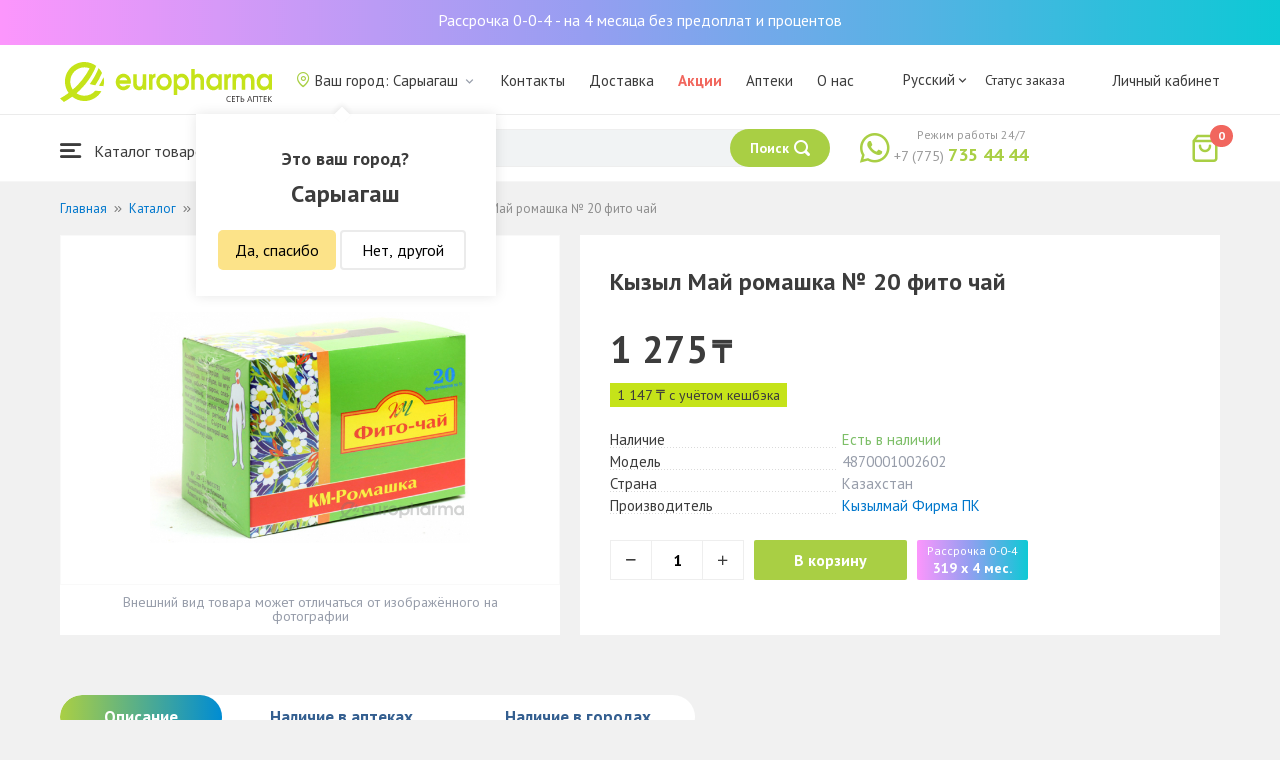

--- FILE ---
content_type: text/html; charset=UTF-8
request_url: https://saryagash.europharma.kz/kyzyl-may-romashka-no-20-fito-chay
body_size: 13508
content:
<!DOCTYPE html>
<html lang="ru">
<head>
    <title>Купить Кызыл Май ромашка № 20 фито чай — Europharma</title>
    <meta charset="UTF-8">
    <meta http-equiv="X-UA-Compatible" content="IE=edge">
    <meta name="viewport" content="width=device-width, initial-scale=1.0, maximum-scale=1.0, user-scalable=no">
    <meta name="csrf-param" content="_csrf-frontend">
<meta name="csrf-token" content="XOcHUQ6_e6KUesKJkFZud_pxrKdIwaFJKJox8ZbJZmgPhmI9Z8lDm-cehr2pOBojwivP1XH1mBsY32OW-4o5IA==">
    <meta name="msapplication-TileColor" content="#444c57">
    <meta name="theme-color" content="#444c57">
    <link rel="apple-touch-icon" sizes="180x180" href="/apple-touch-icon.png">
    <link rel="icon" type="image/png" sizes="32x32" href="/favicon-32x32.png">
    <link rel="icon" type="image/png" sizes="16x16" href="/favicon-16x16.png">
    <link rel="manifest" href="/site.webmanifest">
    <link rel="mask-icon" href="/safari-pinned-tab.svg" color="#444c57">
    <!-- Google Tag Manager -->
<script>(function(w,d,s,l,i){w[l]=w[l]||[];w[l].push({'gtm.start':
            new Date().getTime(),event:'gtm.js'});var f=d.getElementsByTagName(s)[0],
        j=d.createElement(s),dl=l!='dataLayer'?'&l='+l:'';j.async=true;j.src=
        'https://www.googletagmanager.com/gtm.js?id='+i+dl;f.parentNode.insertBefore(j,f);
    })(window,document,'script','dataLayer','GTM-TQXCMS76');</script>
<!-- End Google Tag Manager -->    <meta name="facebook-domain-verification" content="kq2fcjzrhyg23reuplpzy4kvu31uvy" />
<!-- Facebook Pixel Code -->
<script>
    !function(f,b,e,v,n,t,s)
    {if(f.fbq)return;n=f.fbq=function(){n.callMethod?
        n.callMethod.apply(n,arguments):n.queue.push(arguments)};
        if(!f._fbq)f._fbq=n;n.push=n;n.loaded=!0;n.version='2.0';
        n.queue=[];t=b.createElement(e);t.async=!0;
        t.src=v;s=b.getElementsByTagName(e)[0];
        s.parentNode.insertBefore(t,s)}(window, document,'script',
        'https://connect.facebook.net/en_US/fbevents.js');
    fbq('init', '168795622113670');
    fbq('track', 'PageView');
</script>
<noscript><img height="1" width="1" style="display:none"
               src="https://www.facebook.com/tr?id=168795622113670&ev=PageView&noscript=1"
    /></noscript>
<!-- End Facebook Pixel Code -->    <meta name="description" content="Кызыл Май ромашка № 20 фито чай. Наличие в аптеке, отзывы, инструкция по применению. Круглосуточная доставка лекарств по г. Сарыагаш.">
<link href="https://saryagash.europharma.kz/kyzyl-may-romashka-no-20-fito-chay" rel="canonical">
<link href="/css/reset.css?v=1612010887" rel="stylesheet">
<link href="/css/pt.sans.css?v=1612010887" rel="stylesheet">
<link href="/css/font.europharm.css?v=1718661875" rel="stylesheet">
<link href="/css/icomoon.css?v=1612010887" rel="stylesheet">
<link href="/css/animate.css?v=1612010887" rel="stylesheet">
<link href="/css/app.css?v=1762341886" rel="stylesheet">
<link href="/css/search.css?v=1730239379" rel="stylesheet">
<link href="/css/wc.css?v=1612010887" rel="stylesheet">
<link href="/css/main.css?v=1697385211" rel="stylesheet">
<link href="/css/product.css?v=1762341886" rel="stylesheet">
<link href="/css/media.css?v=1762341886" rel="stylesheet">
<script>var inputmask_69a2315d = {"mask":"+7(999)999-99-99"};</script></head>
<body>
<script>var digiScript = document.createElement('script');
            digiScript.src = '//cdn.diginetica.net/4365/client.js';
            digiScript.defer = true;
            digiScript.async = true;
            document.body.appendChild(digiScript);</script><!-- Google Tag Manager (noscript) -->
<noscript><iframe src="https://www.googletagmanager.com/ns.html?id=GTM-TQXCMS76"
                  height="0" width="0" style="display:none;visibility:hidden"></iframe></noscript>
<!-- End Google Tag Manager (noscript) -->

        <a class="bcc-header" href="/bcc-rassrochka">Рассрочка 0-0-4 - на 4 месяца без предоплат и процентов</a>
        <header class="header">
        <div class="header__top">
            <div class="header__top__inner">
                <div class="header__logo">
                    <a class="logo__link" href="/">
                        <img class="logo__img" src="/images/europharma_ru.svg" alt="">
                    </a>
                </div>
                <ul class="top-menu">
                    <li class="top-menu__item">
                        <div class="current-city popup-trigger">
                            <i class="current-city__icon_map icon-old-map-pin"></i>
                            <span class="current-city__name">Ваш город: Сарыагаш</span>
                            <i class="current-city__icon_arrow icon-old-arrow_down"></i>
                        </div>
                                                    <div class="city-confirm">
                                <div class="city-confirm__arrow"></div>
                                <div class="city-confirm__title">Это ваш город?</div>
                                <div class="city-confirm__city-title">Сарыагаш</div>
                                <div class="city-confirm__footer">
                                    <button class="city-confirm__btn-confirm">Да, спасибо</button>
                                    <button class="city-confirm__btn-cancel">Нет, другой</button>
                                </div>
                            </div>
                                            </li>
                    <li class="top-menu__item">
                        <a class="top-menu__link" href="/contacts">Контакты</a>
                    </li>
                    <li class="top-menu__item">
                        <a class="top-menu__link" href="/delivery">Доставка</a>
                    </li>
                    <li class="top-menu__item">
                        <a class="top-menu__link top-menu__link--red" href="/catalog?segment=special" target="_blank">Акции</a>
                    </li>
                    <li class="top-menu__item">
                        <a class="top-menu__link" href="/map">Аптеки</a>
                    </li>
                    <li class="top-menu__item">
                        <a class="top-menu__link"  href="https://aqnietgroup.com/" target="_blank">О нас</a>
                    </li>
                </ul>
                <div class="top-menu__review-dropdown">
                    <div class="top-menu__review-dropdown-content">
                        <div class="top-menu__review-dropdown-logo">
                            <img class="top-menu__review-dropdown-logo-img" src="/images/logo.png" alt="logo">
                            <div class="top-menu__review-dropdown-content-body">
                                <h3 class="top-menu__review-dropdown-header">О нас</h3>
                                <p class="top-menu__review-dropdown-text">Все, что Вы хотите знать о нашей компании.</p>
                            </div>
                        </div>
                        <ul class="top-menu__review-dropdown-list">
                            <li class="top-menu__review-dropdown-item"><a class="top-menu__review-dropdown-link" href="/review">Обзор</a></li>
                            <li class="top-menu__review-dropdown-item"><a class="top-menu__review-dropdown-link" href="/company">О компании</a></li>
                            <li class="top-menu__review-dropdown-item"><a class="top-menu__review-dropdown-link" href="/governance">Корп. управление</a></li>
                        </ul>
                        <ul class="top-menu__review-dropdown-list">
                            <li class="top-menu__review-dropdown-item"><a class="top-menu__review-dropdown-link" href="/press">Пресс-служба</a></li>
                            <li class="top-menu__review-dropdown-item"><a class="top-menu__review-dropdown-link" href="/adverts">Ваша реклама у нас</a></li>
                        </ul>
                        <ul class="top-menu__review-dropdown-list">
                            <li class="top-menu__review-dropdown-item"><a class="top-menu__review-dropdown-link" href="/career">Карьера</a></li>
                            <li class="top-menu__review-dropdown-item"><a class="top-menu__review-dropdown-link" href="/contacts">Контакты</a></li>
                        </ul>
                    </div>
                </div>
                <div class="language-switcher">
                    <div class="language-switcher__current">
                        <span class="language-switcher__current_label">Русский<i class="auth__icon_arrow icon-old-arrow_down"></i></span>
                        <span class="language-switcher__current_arrow"></span>
                    </div>
                    <div class="language-switcher__list">
                        <div class="language-switcher__arrow"></div>
                        <ul class="lang-switcher"><li class="lang-switcher__item active"><a class="lang-switcher__link" href="/ru/kyzyl-may-romashka-no-20-fito-chay">Русский</a></li>
<li class="lang-switcher__item"><a class="lang-switcher__link" href="/kz/kyzyl-may-romashka-no-20-fito-chay">Қазақша</a></li>
<li class="lang-switcher__item"><a class="lang-switcher__link" href="/en/kyzyl-may-romashka-no-20-fito-chay">English</a></li></ul>                    </div>
                </div>
                <div class="mainmenu-orderstatus">
                    <a class="top-menu__link" href="/t/check">Статус заказа</a>
                </div>
                <ul class="auth">
                                            <li class="auth__item">
                            <a class="auth__link" href="/login">Личный кабинет</span></a>
                        </li>
                                    </ul>
            </div>
        </div>
        <div class="header__bottom">
            <div class="header__bottom__inner">
                <div class="header__nav">
                    <nav class="nav">
                        <a class="nav__link js-dropdown-trigger" href="/catalog"><i class="nav__icon icon-menu"></i> Каталог товаров</a>
                        <ul class="menu dropdown-menu" role="menu">
        <li class="menu__item" data-submenu-id="catalog-73">
        <a href="/catalog/lekarstvennye-sredstva" class="menu__link">
            <i class="menu__icon icon-medicines"></i>
            <span>Лекарственные средства</span>
        </a>
                <div id="catalog-73" class="dropdown-submenu popover">
                        <ul class="submenu">
                                    <li class="submenu__item">
                        <a href="/catalog/zharoponizhayushchiye" class="submenu__link">Жаропонижающие</a>
                    </li>
                                    <li class="submenu__item">
                        <a href="/catalog/oporno-dvigatelnaya-sistema" class="submenu__link">Опорно-двигательная система</a>
                    </li>
                                    <li class="submenu__item">
                        <a href="/catalog/probiotiki-i-prebiotiki" class="submenu__link">Пробиотики и пребиотики</a>
                    </li>
                                    <li class="submenu__item">
                        <a href="/catalog/protivovirusnyye-preparaty" class="submenu__link">Противовирусные препараты</a>
                    </li>
                                    <li class="submenu__item">
                        <a href="/catalog/protivokashlevyye-preparaty" class="submenu__link">Противокашлевые препараты</a>
                    </li>
                                    <li class="submenu__item">
                        <a href="/catalog/recepturnye-preparaty" class="submenu__link">Рецептурные препараты</a>
                    </li>
                                    <li class="submenu__item">
                        <a href="/catalog/slabitelnye-preparaty" class="submenu__link">Слабительные препараты</a>
                    </li>
                                    <li class="submenu__item">
                        <a href="/catalog/spazmoliticeskie-preparaty" class="submenu__link">Спазмолитические препараты</a>
                    </li>
                                    <li class="submenu__item">
                        <a href="/catalog/lecenie-zabolevanij-mocepolovoj-sistemy" class="submenu__link">Лечение заболеваний мочеполовой системы</a>
                    </li>
                                    <li class="submenu__item">
                        <a href="/catalog/lecenie-zabolevanij-oporno-dvigatelnogo-apparata" class="submenu__link">Лечение заболеваний опорно-двигательного аппарата</a>
                    </li>
                            </ul>
                        <ul class="submenu">
                                    <li class="submenu__item">
                        <a href="/catalog/lecheniye-lor-zabolevaniy" class="submenu__link">Лечение лор заболеваний</a>
                    </li>
                                    <li class="submenu__item">
                        <a href="/catalog/lecenie-nevrologiceskih-narusenij" class="submenu__link">Лечение неврологических нарушений</a>
                    </li>
                                    <li class="submenu__item">
                        <a href="/catalog/lecenie-peceni" class="submenu__link">Лечение печени</a>
                    </li>
                                    <li class="submenu__item">
                        <a href="/catalog/lecenie-pocek" class="submenu__link">Лечение почек</a>
                    </li>
                                    <li class="submenu__item">
                        <a href="/catalog/lecenie-ran-i-ozogov" class="submenu__link">Лечение ран и ожогов</a>
                    </li>
                                    <li class="submenu__item">
                        <a href="/catalog/lecenie-saharnogo-diabeta" class="submenu__link">Лечение сахарного диабета</a>
                    </li>
                                    <li class="submenu__item">
                        <a href="/catalog/lecenie-serdecno-sosudistyh-zabolevanij" class="submenu__link">Лечение сердечно-сосудистых заболеваний</a>
                    </li>
                                    <li class="submenu__item">
                        <a href="/catalog/ginekologiceskie-preparaty" class="submenu__link">Гинекологические препараты</a>
                    </li>
                                    <li class="submenu__item">
                        <a href="/catalog/gormonalnye-preparaty" class="submenu__link">Гормональные препараты</a>
                    </li>
                                    <li class="submenu__item">
                        <a href="/catalog/onkologicheskiye-preparaty" class="submenu__link">Онкологические препараты</a>
                    </li>
                            </ul>
                        <ul class="submenu">
                                    <li class="submenu__item">
                        <a href="/catalog/analgetiki" class="submenu__link">Анальгетики</a>
                    </li>
                                    <li class="submenu__item">
                        <a href="/catalog/ot-parazitov" class="submenu__link">От паразитов</a>
                    </li>
                                    <li class="submenu__item">
                        <a href="/catalog/sredstva-ot-allergii" class="submenu__link">Средства от аллергии</a>
                    </li>
                                    <li class="submenu__item">
                        <a href="/catalog/preparaty-urologii-i-ginekologii" class="submenu__link">Препараты урологии и гинекологии</a>
                    </li>
                                    <li class="submenu__item">
                        <a href="/catalog/protivoastmaticeskie-preparaty" class="submenu__link">Противоастматические препараты</a>
                    </li>
                                    <li class="submenu__item">
                        <a href="/catalog/protivovospalitelnye-sredstva" class="submenu__link">Противовоспалительные средства</a>
                    </li>
                                    <li class="submenu__item">
                        <a href="/catalog/protivogribkovyye-sredstva" class="submenu__link">Противогрибковые средства</a>
                    </li>
                                    <li class="submenu__item">
                        <a href="/catalog/antibiotiki" class="submenu__link">Антибиотики</a>
                    </li>
                                    <li class="submenu__item">
                        <a href="/catalog/antiseptiki" class="submenu__link">Антисептики</a>
                    </li>
                                    <li class="submenu__item">
                        <a href="/catalog/dla-povysenia-immuniteta" class="submenu__link">Для повышения иммунитета</a>
                    </li>
                            </ul>
        </div>
            </li>
        <li class="menu__item" data-submenu-id="catalog-40">
        <a href="/catalog/vitaminy-i-bady" class="menu__link">
            <i class="menu__icon icon-vitamin-c"></i>
            <span>Витамины и БАДы</span>
        </a>
                <div id="catalog-40" class="dropdown-submenu popover">
                        <ul class="submenu">
                                    <li class="submenu__item">
                        <a href="/catalog/bady" class="submenu__link">БАДы</a>
                    </li>
                                    <li class="submenu__item">
                        <a href="/catalog/vitaminy-i-mineraly" class="submenu__link">Витамины и минералы</a>
                    </li>
                                    <li class="submenu__item">
                        <a href="/catalog/sport-i-fitnes" class="submenu__link">Спорт и фитнес</a>
                    </li>
                                    <li class="submenu__item">
                        <a href="/catalog/travy-i-fitocai" class="submenu__link">Травы и фиточаи</a>
                    </li>
                            </ul>
                        <ul class="submenu">
                            </ul>
                        <ul class="submenu">
                            </ul>
        </div>
            </li>
        <li class="menu__item" data-submenu-id="catalog-45">
        <a href="/catalog/izdelia-med-naznacenia" class="menu__link">
            <i class="menu__icon icon-stethoscope"></i>
            <span>Изделия мед. назначения</span>
        </a>
                <div id="catalog-45" class="dropdown-submenu popover">
                        <ul class="submenu">
                                    <li class="submenu__item">
                        <a href="/catalog/diagnosticeskie-testy" class="submenu__link">Диагностические тесты</a>
                    </li>
                                    <li class="submenu__item">
                        <a href="/catalog/lecebnyj-trikotaz" class="submenu__link">Лечебный трикотаж</a>
                    </li>
                                    <li class="submenu__item">
                        <a href="/catalog/medicinskie-izdelia" class="submenu__link">Медицинские изделия</a>
                    </li>
                                    <li class="submenu__item">
                        <a href="/catalog/medicinskie-instrumenty" class="submenu__link">Медицинские инструменты</a>
                    </li>
                                    <li class="submenu__item">
                        <a href="/catalog/meditsinskiye-pribory" class="submenu__link">Медицинские приборы</a>
                    </li>
                                    <li class="submenu__item">
                        <a href="/catalog/meditsinskiye-raskhodnyye-materialy" class="submenu__link">Медицинские расходные материалы</a>
                    </li>
                                    <li class="submenu__item">
                        <a href="/catalog/ortopediceskie-izdelia" class="submenu__link">Ортопедические изделия</a>
                    </li>
                                    <li class="submenu__item">
                        <a href="/catalog/perevazocnye-materialy" class="submenu__link">Перевязочные материалы</a>
                    </li>
                                    <li class="submenu__item">
                        <a href="/catalog/podushki-i-vorotniki" class="submenu__link">Подушки и воротники</a>
                    </li>
                                    <li class="submenu__item">
                        <a href="/catalog/tekhnicheskiye-sredstva-reabilitatsii" class="submenu__link">Технические средства реабилитации</a>
                    </li>
                            </ul>
                        <ul class="submenu">
                                    <li class="submenu__item">
                        <a href="/catalog/ukhod-za-bolnymi" class="submenu__link">Уход за больными</a>
                    </li>
                            </ul>
                        <ul class="submenu">
                            </ul>
        </div>
            </li>
        <li class="menu__item" data-submenu-id="catalog-74">
        <a href="/catalog/mat-i-ditya" class="menu__link">
            <i class="menu__icon icon-maternity-2"></i>
            <span>Мать и дитя</span>
        </a>
                <div id="catalog-74" class="dropdown-submenu popover">
                        <ul class="submenu">
                                    <li class="submenu__item">
                        <a href="/catalog/bytovaya-tekhnika" class="submenu__link">Бытовая техника</a>
                    </li>
                                    <li class="submenu__item">
                        <a href="/catalog/detskaa-mebel" class="submenu__link">Детская мебель</a>
                    </li>
                                    <li class="submenu__item">
                        <a href="/catalog/detskoye-pitaniye-i-kormleniye" class="submenu__link">Детское питание и кормление</a>
                    </li>
                                    <li class="submenu__item">
                        <a href="/catalog/odezda" class="submenu__link">Одежда</a>
                    </li>
                                    <li class="submenu__item">
                        <a href="/catalog/pitanie" class="submenu__link">Питание</a>
                    </li>
                                    <li class="submenu__item">
                        <a href="/catalog/tovary-dla-detej" class="submenu__link">Товары для детей</a>
                    </li>
                                    <li class="submenu__item">
                        <a href="/catalog/tovary-dla-mam" class="submenu__link">Товары для мам</a>
                    </li>
                            </ul>
                        <ul class="submenu">
                            </ul>
                        <ul class="submenu">
                            </ul>
        </div>
            </li>
        <li class="menu__item" data-submenu-id="catalog-71">
        <a href="/catalog/krasota-i-gigiena" class="menu__link">
            <i class="menu__icon icon-cream"></i>
            <span>Красота и гигиена</span>
        </a>
                <div id="catalog-71" class="dropdown-submenu popover">
                        <ul class="submenu">
                                    <li class="submenu__item">
                        <a href="/catalog/bytovaa-himia" class="submenu__link">Бытовая химия</a>
                    </li>
                                    <li class="submenu__item">
                        <a href="/catalog/gigiena-2" class="submenu__link">Гигиена</a>
                    </li>
                                    <li class="submenu__item">
                        <a href="/catalog/dermakosmetika" class="submenu__link">Дермакосметика</a>
                    </li>
                                    <li class="submenu__item">
                        <a href="/catalog/dlya-vanny-i-dusha" class="submenu__link">Для ванны и душа</a>
                    </li>
                                    <li class="submenu__item">
                        <a href="/catalog/zhenskaya-gigiyena" class="submenu__link">Женская гигиена</a>
                    </li>
                                    <li class="submenu__item">
                        <a href="/catalog/zagar-i-zashchita-ot-solntsa" class="submenu__link">Загар и защита от солнца</a>
                    </li>
                                    <li class="submenu__item">
                        <a href="/catalog/zasita-ot-nasekomyh" class="submenu__link">Защита от насекомых</a>
                    </li>
                                    <li class="submenu__item">
                        <a href="/catalog/muzhskaya-liniya" class="submenu__link">Мужская линия</a>
                    </li>
                                    <li class="submenu__item">
                        <a href="/catalog/optika" class="submenu__link">Оптика</a>
                    </li>
                                    <li class="submenu__item">
                        <a href="/catalog/parfyumeriya" class="submenu__link">Парфюмерия</a>
                    </li>
                            </ul>
                        <ul class="submenu">
                                    <li class="submenu__item">
                        <a href="/catalog/podarocnye-nabory" class="submenu__link">Подарочные наборы</a>
                    </li>
                                    <li class="submenu__item">
                        <a href="/catalog/uhod-za-volosami" class="submenu__link">Уход за волосами</a>
                    </li>
                                    <li class="submenu__item">
                        <a href="/catalog/uhod-za-licom" class="submenu__link">Уход за лицом</a>
                    </li>
                                    <li class="submenu__item">
                        <a href="/catalog/uhod-za-nogami" class="submenu__link">Уход за ногами</a>
                    </li>
                                    <li class="submenu__item">
                        <a href="/catalog/uhod-za-polostu-rta" class="submenu__link">Уход за полостью рта</a>
                    </li>
                                    <li class="submenu__item">
                        <a href="/catalog/uhod-za-rukami" class="submenu__link">Уход за руками</a>
                    </li>
                                    <li class="submenu__item">
                        <a href="/catalog/uhod-za-telom" class="submenu__link">Уход за телом</a>
                    </li>
                                    <li class="submenu__item">
                        <a href="/catalog/efirnyye-i-kosmeticheskiye-masla" class="submenu__link">Эфирные и косметические масла</a>
                    </li>
                            </ul>
                        <ul class="submenu">
                            </ul>
        </div>
            </li>
        <li class="menu__item menu__item--red">
        <a href="/recommendations?segment=available" class="menu__link">
            <i class="menu__icon icon-blog-news"></i>
            <span>Рекомендуем</span>
        </a>
    </li>
</ul>
                    </nav>
                </div>
                <div class="header__search" itemscope itemtype="http://schema.org/WebSite">
                    <meta itemprop="url" content="https://europharma.kz/"/>
<form class="search-form" action="/search" method="get" role="search" itemprop="potentialAction" itemscope="" itemtype="http://schema.org/SearchAction"><div class="form-group">
    <meta itemprop="target" content="https://europharma.kz/search?q={q}"/>
    <input type="text" id="search-form__input--jq" class="search-form__input" name="q" value="" itemprop="query-input" placeholder="Поиск лекарств и товаров" autocomplete="off" required>    <div class="search-box">
        <div class="search-box__body">
            <div class="search-box__left">
                <div class="search-box__block search-box__result">
                    <div class="search-box__heading">Результат поиска</div>
                    <div class="search-box__list"></div>
                </div>
                <div class="search-box__block search-box__sts">
                    <div class="search-box__heading">Часто искали</div>
                    <div class="search-box__list"></div>
                </div>
                <div class="search-box__block search-box__histories">
                    <div class="search-box__heading">История поиска</div>
                    <div class="search-box__list"></div>
                </div>
                <div class="search-box__block search-box__popular">
                    <div class="search-box__heading">Часто искали</div>
                    <div class="search-box__list"></div>
                </div>
            </div>
            <div class="search-box__right"></div>
        </div>
        <template id="templateSearchBoxItem">
            <div class="search-box__item">
                <a href="{url}" class="search-box__link">
                    <i class="search-box__icon icon-{icon}"></i>
                    {label}
                </a>
            </div>
        </template>
    </div>
    <div class="search-form__buttons">
        <div class="search-voice"></div>
        <img src="/images/search_loading.png" alt="" class="search-voice__loading">
        <button class="search-form__btn">
            <span class="search-form__label">Поиск</span>
            <i class="search-form__icon icon-search"></i>
        </button>
    </div>
</div>
<div class="search-back"></div>
</form>                </div>
                <div class="header__call">
                    <div class="call-widget">
                        <i class="call-widget__icon icon-whatsapp"></i>
                        <a class="call-widget__link" rel="nofollow" target="_blank" href="https://wa.me/77757354444">
                            <span class="call-widget__code">+7 (775)</span>
                            <span class="call-widget__phone">735 44 44</span>
                        </a>
                        <span class="call-widget__label">Режим работы 24/7</span>
                    </div>
                </div>
                <div class="header__cart">
                    <div class="cart-widget">
    <a class="cart-widget__link" rel="nofollow" href="/cart">
        <i class="cart-widget__icon icon-old-shopping-bag">
            <span id="cart-widget__count" class="cart-widget__count">0</span>
        </i>
        <span id="cart-widget__cost" class="cart-widget__cost"></span>
        <span class="cart-widget__currency cart-widget__currency--hidden"> ₸</span>
    </a>
</div>
                </div>
            </div>
        </div>
    </header>
<main class="main" role="main">
    <div class="container">
                    <ul class="breadcrumb" itemscope itemtype="http://schema.org/BreadcrumbList"><li class="breadcrumb__item" itemprop="itemListElement" itemscope itemtype="http://schema.org/ListItem"><a href="/" itemprop="item"><span itemprop="name">Главная</span></a><meta itemprop="position" content="1" /></li><li class="breadcrumb__item" itemprop="itemListElement" itemscope itemtype="http://schema.org/ListItem"><a href="/catalog" itemprop="item"><span itemprop="name">Каталог</span></a><meta itemprop="position" content="2" /></li><li class="breadcrumb__item" itemprop="itemListElement" itemscope itemtype="http://schema.org/ListItem"><a href="/catalog/vitaminy-i-bady" itemprop="item"><span itemprop="name">Витамины и БАДы</span></a><meta itemprop="position" content="3" /></li><li class="breadcrumb__item" itemprop="itemListElement" itemscope itemtype="http://schema.org/ListItem"><a href="/catalog/travy-i-fitocai" itemprop="item"><span itemprop="name">Травы и фиточаи</span></a><meta itemprop="position" content="4" /></li><li class="breadcrumb__item active" itemprop="itemListElement" itemscope itemtype="http://schema.org/ListItem"><span itemprop="name">Кызыл Май ромашка № 20 фито чай</span><meta itemprop="position" content="5" /></li></ul>                <div class="product sl-item" itemscope itemtype="http://schema.org/Product" data-id="8710" data-price="1275">
    <div itemscope="" itemprop="offers" itemtype="http://schema.org/Offer">
    <meta content="1275" itemprop="price">
    <meta content="KZT" itemprop="priceCurrency">
                <meta itemprop="availability" content="https://schema.org/InStock" />
        <link itemprop="url" href="https://saryagash.europharma.kz/kyzyl-may-romashka-no-20-fito-chay" />
</div>
<meta itemprop="category" content="Травы и фиточаи">
<meta itemprop="brand" content="Кызылмай Фирма ПК">
<meta itemprop="image" content="https://st.europharma.kz/cache/product/8710/x800_1486.jpeg">
<meta itemprop="name" content="Кызыл Май ромашка № 20 фито чай">
<link itemprop="url" content="https://saryagash.europharma.kz/kyzyl-may-romashka-no-20-fito-chay">
<meta itemprop="description" content="Купить Кызыл Май ромашка № 20 фито чай. Наличие в аптеке, отзывы, инструкция по применению. Круглосуточная доставка лекарств." />
<meta itemprop="sku" content="00000001486" />
<meta itemprop="mpn" content="4870001002602" />    
    <div class="product-images">
        <div class="product-images__wpr">
                            <img class="product-images__item" src="https://st.europharma.kz/cache/product/8710/400x400_1486.jpeg" alt="Кызыл Май ромашка № 20 фито чай" title="Кызыл Май ромашка № 20 фито чай">                                                                        </div>
        <div class="product-images__ps">Внешний вид товара может отличаться от изображённого на фотографии</div>
    </div>
    <div class="product-detail">
        <div class="product__head">
            <h1 class="product__title">Кызыл Май ромашка № 20 фито чай</h1>
        </div>
                <div class="product__price">
            <span class="product__price-value">1 275</span>
            <span class="product__currency">₸</span>
            <span class="product__available"></span>
                    </div>
                    <div class="sl-item__block">
                <div class="product__sl sl-item__price"></div>
                <div class="sl-tooltip">
                    <div class="sl-tooltip__heading">+ 10% кешбэка</div>
                    <div class="sl-tooltip__text">Авторизуйтесь на сайте или в приложении и получайте 10% кэшбэка</div>
                </div>
            </div>
                <dl class="characteristic__list">
            <dt class="characteristic__item">
                <span>Наличие</span>
            </dt>
                            <dd class="characteristic__value product__available--yes">Есть в наличии</dd>
                        <dt class="characteristic__item">
                <span>Модель</span>
            </dt>
            <dd class="characteristic__value">4870001002602</dd>
                        <dt class="characteristic__item">
                <span>Страна</span>
            </dt>
            <dd class="characteristic__value">Казахстан</dd>
                                    <dt class="characteristic__item">
                <span>Производитель</span>
            </dt>
            <dd class="characteristic__value"><a href="/manufacturer/kyzylmaj-firma-pk?sort=availability">Кызылмай Фирма ПК</a></dd>
                    </dl>

                <div class="product-cart">
            <div class="product-cart__quantity">
                <span class="product-cart__minus icon-old-minus"></span>
                <input class="product-cart__count" id="product-cart__count" type="text" value="1" min="1" max="100" readonly>
                <span class="product-cart__plus icon-old-plus"></span>
            </div>
            <div class="product-cart__actions">
                <button class="product-cart__btn" data-id="8710" onclick="Analytics.productAddToCart()">В корзину</button>
                                <div class="bcc-product" data-id="8710" onclick="Analytics.productAddToCart()">
                    <div class="bcc-product__header">Рассрочка 0-0-4</div>
                    <div class="bcc-product__price">319 x 4 мес.</div>
                </div>
                            </div>
        </div>
            </div>
</div>
<div class="product-cart__related-products-wrapper">
        </div>

    <div class="product-tabs">
    <div class="tab-slider--nav">
        <ul class="tab-slider--tabs">
                            <li class="tab-slider--trigger active-tab" rel="tab1">Описание</li>
                                                    <li class="tab-slider--trigger " rel="tab3">Наличие в аптеках</li>
                                        <li class="tab-slider--trigger " rel="tab4">Наличие в городах</li>
                    </ul>
    </div>
            <div class="product-tabs__content product-desc">
            <div class="tab-slider--container">
                                    <div id="tab1" class="tab-slider--body">
                        <h2>Описание</h2>
                                                <p>Порошок из цветков ромашки желто-зеленого цвета с кусочкамиязычковых цветков белого цвета, проходящих сквозь сито с диаметром отверстий0,8-0,85 мм,с характерным запахом и вкусом</p><p>Фармакотерапевтическая группа</p><p>Другие препараты для лечения функциональных расстройств кишечника</p><p>Код АТС А03АХ</p><p>Фармакологические свойства</p><p>За счет эфирного масла, флавоноидов, кумаринов, гликозидовспазмолитического и потогонного действия и других биологически активныхвеществ, входящих в состав цветков ромашки, фито – чай оказывает спазмолитическое,седативное, противовоспалительное, антисептическое, потогонное, мягчительное,вяжущее, болеутоляющее, успокаивающеее действие, стимулирующее желчеобразованиеи желчевыделение..</p><p>Показания к применению</p><p>В комплексной терапии:</p><p>-  при спазмах кишечника</p><p>- при метеоризме</p><p>- при поносах</p><p>- при простуде</p><p>- при гастрите</p><p>- при язве желудка и двенадцатиперстной кишки</p><p>Наружно:</p><p>- для полоскания горла, десен</p><p>- для промывания ран</p><p>- для трудно заживающих ран, ожогов</p><p>Способ применения  идозы</p><p>Залить 1-2 фильтр-пакета 100-150 мл кипятка, настоять 10-15 минут, принимать по 1-2 фильтр -пакету 2-3 раза в день за 30 минут до еды в теплом виде. Курс лечения 1-2месяца</p><p>Побочные действия</p><p>- возможны аллергические реакции </p><p>Противопоказания</p><p>- возможна повышенная индивидуальная чувствительность кцветкам ромашки</p><p>Лекарственные взаимодействия</p><p>Не установлены</p><p>Особые указания</p><p>Особенности влияния препарата на способность управлять автотранспортомили потенциально опасными механизмами</p><p>Применение препарата не влияет на способность управлять автотранспортоми потенциально опасными механизмами.</p><p>Передозировка</p><p>Не выявлена</p><p>Форма выпуска и упаковка</p><p>Фильтр-пакеты по 1,0 г № 20, упакованные вместе с инструкцией поприменению в фирменную картонную коробочку, покрытую полиэтиленовой пленкой</p><p>Условия хранения</p><p>Хранить, в сухом, защищенном от солнечного света месте притемпературе не выше +250С</p><p>Хранить в недоступном для детей месте!</p><p>Срок хранения</p><p>2 года</p><p>Не использовать после окончания срока годности указанного наупаковке</p>                    </div>
                                                                    <div id="tab3" class="tab-slider--body ">
                        <h2>Наличие в аптеках</h2>
                        <div class="product__pharmacy-description">
                            <div>
                                <span class="product__pharmacy-full-badge"></span>
                                <span class="map-filter__full_info">В наличии с запасом</span>
                            </div>
                            <div>
                                <span class="product__pharmacy-small-badge"></span>
                                <span class="map-filter__small_info">В наличии мало</span>
                            </div>
                        </div>
                        <div class="product__pharmacies">
                                                            <div class="product__pharmacy-item">
                                <span class="product__pharmacy-title">
                                    Аптека №30                                </span>
                                    <div class="product__pharmacy-address">
                                        г. Сарыагаш, ул. Ермекова, 1А                                    </div>
                                    <div class="product__pharmacy-data">
                                        <div class="product__pharmacy-badge">
                                                                                            <span class="product__pharmacy-full-badge" title="5.000"></span>
                                                                                                                                </div>
                                        <div class="product__pharmacy-hours">
                                            Круглосуточно                                        </div>
                                    </div>
                                </div>
                                                    </div>
                    </div>
                                                    <div id="tab4" class="tab-slider--body ">
                        <h2>Наличие в городах</h2>
                        <div class="product__pharmacies">
                                                            <div class="product__pharmacy-item">
                                <span class="product__pharmacy-title">
                                    Шымкент                                </span>
                                    <div class="product__pharmacy-address">
                                        Цена: <strong>1 275 ₸</strong>
                                    </div>
                                    <div class="product__pharmacy-data">
                                        <div class="product__pharmacy-hours">
                                            Наличие: <strong>19</strong>
                                        </div>
                                    </div>
                                </div>
                                                            <div class="product__pharmacy-item">
                                <span class="product__pharmacy-title">
                                    Кызылорда                                </span>
                                    <div class="product__pharmacy-address">
                                        Цена: <strong>1 238 ₸</strong>
                                    </div>
                                    <div class="product__pharmacy-data">
                                        <div class="product__pharmacy-hours">
                                            Наличие: <strong>1</strong>
                                        </div>
                                    </div>
                                </div>
                                                            <div class="product__pharmacy-item">
                                <span class="product__pharmacy-title">
                                    Туркестан                                </span>
                                    <div class="product__pharmacy-address">
                                        Цена: <strong>1 275 ₸</strong>
                                    </div>
                                    <div class="product__pharmacy-data">
                                        <div class="product__pharmacy-hours">
                                            Наличие: <strong>6</strong>
                                        </div>
                                    </div>
                                </div>
                                                            <div class="product__pharmacy-item">
                                <span class="product__pharmacy-title">
                                    Талдыкорган                                </span>
                                    <div class="product__pharmacy-address">
                                        Цена: <strong>1 125 ₸</strong>
                                    </div>
                                    <div class="product__pharmacy-data">
                                        <div class="product__pharmacy-hours">
                                            Наличие: <strong>5</strong>
                                        </div>
                                    </div>
                                </div>
                                                            <div class="product__pharmacy-item">
                                <span class="product__pharmacy-title">
                                    Усть-Каменогорск                                </span>
                                    <div class="product__pharmacy-address">
                                        Цена: <strong>1 055 ₸</strong>
                                    </div>
                                    <div class="product__pharmacy-data">
                                        <div class="product__pharmacy-hours">
                                            Наличие: <strong>5</strong>
                                        </div>
                                    </div>
                                </div>
                                                            <div class="product__pharmacy-item">
                                <span class="product__pharmacy-title">
                                    Аксукент                                </span>
                                    <div class="product__pharmacy-address">
                                        Цена: <strong>1 275 ₸</strong>
                                    </div>
                                    <div class="product__pharmacy-data">
                                        <div class="product__pharmacy-hours">
                                            Наличие: <strong>2</strong>
                                        </div>
                                    </div>
                                </div>
                                                    </div>
                    </div>
                            </div>
        </div>
    </div>
    </div>
    </main>

<footer class="footer" data-id="01">
    <div class="footer__top">
        <div class="container">
            <div class="footer-about">
                <a class="footer-logo" href="/">
                    <img class="footer-logo__img" src="/images/logo-footer.png" alt="">
                </a>
                                    <p class="footer-licence">Лицензия <a class="footer-licence__link" href="/certificate">№PP65900264DX</a> на ведение <br> фармацевтической деятельности от 21.12.2006</p>
                            </div>
            <div class="footer-information">
                <div class="footer-information__title">Информация</div>
                <ul class="footer-menu">
                    <li class="footer-menu__item">
                        <a class="footer-menu__link" href="/news">Новости</a>
                    </li>
                    <li class="footer-menu__item">
                        <a class="footer-menu__link" href="/company">О компании</a>
                    </li>
                    <li class="footer-menu__item">
                        <a class="footer-menu__link" href="/contacts">Контакты</a>
                    </li>
                    <!--<li class="footer-menu__item">
                        <a class="footer-menu__link" href=""></a>
                    </li>-->
                    <li class="footer-menu__item">
                        <a class="footer-menu__link" href="/career">Карьера</a>
                    </li>
                    <li class="footer-menu__item">
                        <a class="footer-menu__link" href="/review">Наша миссия</a>
                    </li>
                    <li class="footer-menu__item">
                        <a class="footer-menu__link" href="/partners">Партнеры</a>
                    </li>
                </ul>
            </div>
            <div class="footer-information">
                <div class="footer-information__title">Покупателю</div>
                <ul class="footer-menu">
                    <li class="footer-menu__item">
                        <a class="footer-menu__link" href="/t/check">Статус заказа</a>
                    </li>
                    <li class="footer-menu__item">
                        <a class="footer-menu__link" href="/delivery">Доставка 24/7</a>
                    </li>
                    <li class="footer-menu__item">
                        <a class="footer-menu__link" href="/payment">Оплата</a>
                    </li>
                    <li class="footer-menu__item">
                        <a class="footer-menu__link" href="/how-to-order">Как сделать заказ</a>
                    </li>
                    <li class="footer-menu__item">
                        <a class="footer-menu__link" href="/q-a">Вопросы и ответы</a>
                    </li>
                    <li class="footer-menu__item">
                        <a class="footer-menu__link" href="/quality-control">Контроль качества</a>
                    </li>
                    <li class="footer-menu__item">
                        <a class="footer-menu__link" href="/blog">Блог</a>
                    </li>
                </ul>
            </div>
            <div class="footer-information">
                <div class="footer-information__title">Документы</div>
                <ul class="footer-menu">
                    <li class="footer-menu__item">
                        <a class="footer-menu__link" href="/privacy-policy">Политика Конфиденциальности</a>
                    </li>
                    <li class="footer-menu__item">
                        <a class="footer-menu__link" href="/public-contract">Договор публичной оферты о предоставлении услуг</a>
                    </li>
                    <li class="footer-menu__item">
                        <a class="footer-menu__link" href="/return-exchange-conditions">Условия возврата и обмена Europharma</a>
                    </li>
                    <li class="footer-menu__item">
                        <a class="footer-menu__link" href="/public-offer-agreement">Договор публичной оферты по подписке</a>
                    </li>
                </ul>
            </div>
            <div class="footer-contacts">
                <div class="footer-information__title">Контакты</div>
                <ul class="footer-menu">
                    <li class="footer-menu__item">
                        <div class="footer-email">Email: <a class="footer-email__link" href="mailto:order@aqnietgroup.com">order@aqnietgroup.com</a></div>
                    </li>
                    <li class="footer-menu__item">
                        <div class="footer-email">Режим работы 24/7</div>
                    </li>
                </ul>
                <div class="footer-social">
                    <a class="footer-social__link" href="https://www.instagram.com/europharma/" target="_blank" rel="noopener">
                        <i class="footer-social__icon icon-instagram"></i>
                    </a>
                    <a class="footer-social__link" href="https://www.youtube.com/channel/UCIODMZY3CwJhG2RSkxmDpFg" target="_blank" rel="noopener">
                        <i class="footer-social__icon icon-youtube"></i>
                    </a>
                    <a class="footer-social__link" href="https://twitter.com/europharma_" target="_blank" rel="noopener">
                        <i class="footer-social__icon icon-twitteret"></i>
                    </a>
                    <a class="footer-social__link" href="https://www.facebook.com/europharma.kz" target="_blank" rel="noopener">
                        <i class="footer-social__icon icon-facebook"></i>
                    </a>
                    <a class="footer-social__link" href="https://wa.me/77757354444" target="_blank" rel="noopener">
                        <i class="footer-social__icon icon-whatsapp"></i>
                    </a>
                </div>
            </div>
        </div>
    </div>
    <div class="footer__bottom">
        <div class="container">
            <div class="footer-copyright">
                <div class="footer-copyright__text">&copy; Интернет Аптека Europharma 2014 - 2025</div>
            </div>
            <div class="footer-callback">
                <button class="footer-callback__link js-wc-trigger">
                    <i class="footer-callback__icon icon-phone-call"></i>
                    <span class="footer-callback__label">Заказать звонок</span>
                </button>
            </div>
            <div class="footer-settings">
                <div class="footer-city popup-trigger">
                    <i class="footer-city__icon_map icon-old-map-pin"></i>
                    <span class="footer-city__name">Ваш город: Сарыагаш</span>
                    <i class="footer-city__icon_arrow icon-old-arrow_down"></i>
                </div>
                <ul class="footer-lang"><li class="footer-lang__item active"><a class="footer-lang__link" href="/ru/kyzyl-may-romashka-no-20-fito-chay">Русский</a></li>
<li class="footer-lang__item"><a class="footer-lang__link" href="/kz/kyzyl-may-romashka-no-20-fito-chay">Қазақша</a></li>
<li class="footer-lang__item"><a class="footer-lang__link" href="/en/kyzyl-may-romashka-no-20-fito-chay">English</a></li></ul>                                <!-- Yandex.Metrika informer -->
                <a href="https://metrika.yandex.kz/stat/?id=31174221&amp;from=informer"
                   target="_blank" rel="nofollow">
                    <img src="https://metrika-informer.com/informer/31174221/1_0_FFFFFFFF_EFEFEFFF_0_pageviews"
                         style="width:80px; height:15px; border:0;" alt="Яндекс.Метрика" title="Яндекс.Метрика: данные за сегодня (просмотры)"
                         class="ym-advanced-informer" data-cid="31174221" data-lang="ru" /></a>
                <noscript><div><img src="https://mc.yandex.ru/watch/31174221" style="position:absolute; left:-9999px;" alt="" /></div></noscript>
                <!-- /Yandex.Metrika informer -->
                            </div>
        </div>
    </div>
</footer>
<div class="popup city-widget" role="alert">
    <div class="popup-container">
            <div class="city-switcher">
        <div class="city-switcher__title">Выберите ваш город</div>
                                        <div class="city-switcher__wrapper">
                            <ul class="city-list">
                                                                    <li class="city-list__item">
                            <a class="city-list__link" href="https://almaty.europharma.kz/kyzyl-may-romashka-no-20-fito-chay" data-id="almaty">Алматы</a>
                        </li>
                                                                    <li class="city-list__item">
                            <a class="city-list__link" href="https://ast.europharma.kz/kyzyl-may-romashka-no-20-fito-chay" data-id="ast">Астана</a>
                        </li>
                                                                    <li class="city-list__item">
                            <a class="city-list__link" href="https://shymkent.europharma.kz/kyzyl-may-romashka-no-20-fito-chay" data-id="shymkent">Шымкент</a>
                        </li>
                                                                    <li class="city-list__item">
                            <a class="city-list__link" href="https://aqtobe.europharma.kz/kyzyl-may-romashka-no-20-fito-chay" data-id="aqtobe">Актобе</a>
                        </li>
                                                                    <li class="city-list__item">
                            <a class="city-list__link" href="https://aqtau.europharma.kz/kyzyl-may-romashka-no-20-fito-chay" data-id="aqtau">Актау</a>
                        </li>
                                                                    <li class="city-list__item">
                            <a class="city-list__link" href="https://atyrau.europharma.kz/kyzyl-may-romashka-no-20-fito-chay" data-id="atyrau">Атырау</a>
                        </li>
                                                                    <li class="city-list__item">
                            <a class="city-list__link" href="https://krg.europharma.kz/kyzyl-may-romashka-no-20-fito-chay" data-id="krg">Караганда</a>
                        </li>
                                                                    <li class="city-list__item">
                            <a class="city-list__link" href="https://qyzylorda.europharma.kz/kyzyl-may-romashka-no-20-fito-chay" data-id="qyzylorda">Кызылорда</a>
                        </li>
                                    </ul>
                                        <ul class="city-list">
                                                                    <li class="city-list__item">
                            <a class="city-list__link" href="https://kokshetau.europharma.kz/kyzyl-may-romashka-no-20-fito-chay" data-id="kokshetau">Кокшетау</a>
                        </li>
                                                                    <li class="city-list__item">
                            <a class="city-list__link" href="https://semei.europharma.kz/kyzyl-may-romashka-no-20-fito-chay" data-id="semei">Семей</a>
                        </li>
                                                                    <li class="city-list__item">
                            <a class="city-list__link active" href="https://saryagash.europharma.kz/kyzyl-may-romashka-no-20-fito-chay" data-id="saryagash">Сарыагаш</a>
                        </li>
                                                                    <li class="city-list__item">
                            <a class="city-list__link" href="https://turkestan.europharma.kz/kyzyl-may-romashka-no-20-fito-chay" data-id="turkestan">Туркестан</a>
                        </li>
                                                                    <li class="city-list__item">
                            <a class="city-list__link" href="https://taldyqorgan.europharma.kz/kyzyl-may-romashka-no-20-fito-chay" data-id="taldyqorgan">Талдыкорган</a>
                        </li>
                                                                    <li class="city-list__item">
                            <a class="city-list__link" href="https://taraz.europharma.kz/kyzyl-may-romashka-no-20-fito-chay" data-id="taraz">Тараз</a>
                        </li>
                                                                    <li class="city-list__item">
                            <a class="city-list__link" href="https://toretam.europharma.kz/kyzyl-may-romashka-no-20-fito-chay" data-id="toretam">Торетам</a>
                        </li>
                                                                    <li class="city-list__item">
                            <a class="city-list__link" href="https://oskemen.europharma.kz/kyzyl-may-romashka-no-20-fito-chay" data-id="oskemen">Усть-Каменогорск</a>
                        </li>
                                    </ul>
                                        <ul class="city-list">
                                                                    <li class="city-list__item">
                            <a class="city-list__link" href="https://oral.europharma.kz/kyzyl-may-romashka-no-20-fito-chay" data-id="oral">Уральск</a>
                        </li>
                                                                    <li class="city-list__item">
                            <a class="city-list__link" href="https://kosshy.europharma.kz/kyzyl-may-romashka-no-20-fito-chay" data-id="kosshy">Косшы</a>
                        </li>
                                                                    <li class="city-list__item">
                            <a class="city-list__link" href="https://aksukent.europharma.kz/kyzyl-may-romashka-no-20-fito-chay" data-id="aksukent">Аксукент</a>
                        </li>
                                                                    <li class="city-list__item">
                            <a class="city-list__link" href="https://shieli.europharma.kz/kyzyl-may-romashka-no-20-fito-chay" data-id="shieli">Шиели</a>
                        </li>
                                                                    <li class="city-list__item">
                            <a class="city-list__link" href="https://kulsary.europharma.kz/kyzyl-may-romashka-no-20-fito-chay" data-id="kulsary">Кульсары</a>
                        </li>
                                                                    <li class="city-list__item">
                            <a class="city-list__link" href="https://aral.europharma.kz/kyzyl-may-romashka-no-20-fito-chay" data-id="aral">Арал</a>
                        </li>
                                                                    <li class="city-list__item">
                            <a class="city-list__link" href="https://usharal.europharma.kz/kyzyl-may-romashka-no-20-fito-chay" data-id="usharal">Ушарал</a>
                        </li>
                                                                    <li class="city-list__item">
                            <a class="city-list__link" href="https://kazaly.europharma.kz/kyzyl-may-romashka-no-20-fito-chay" data-id="kazaly">Казалы</a>
                        </li>
                                    </ul>
                                        <ul class="city-list">
                                                                    <li class="city-list__item">
                            <a class="city-list__link" href="https://korday.europharma.kz/kyzyl-may-romashka-no-20-fito-chay" data-id="korday">Кордай</a>
                        </li>
                                                                    <li class="city-list__item">
                            <a class="city-list__link" href="https://jezkazgan.europharma.kz/kyzyl-may-romashka-no-20-fito-chay" data-id="jezkazgan">Жезказган</a>
                        </li>
                                                                    <li class="city-list__item">
                            <a class="city-list__link" href="https://inderbor.europharma.kz/kyzyl-may-romashka-no-20-fito-chay" data-id="inderbor">Индербор</a>
                        </li>
                                                                    <li class="city-list__item">
                            <a class="city-list__link" href="https://issyk.europharma.kz/kyzyl-may-romashka-no-20-fito-chay" data-id="issyk">Есик</a>
                        </li>
                                                                    <li class="city-list__item">
                            <a class="city-list__link" href="https://kutarys.europharma.kz/kyzyl-may-romashka-no-20-fito-chay" data-id="kutarys">Кутарыс</a>
                        </li>
                                    </ul>
                    </div>
    </div>
        <i class="popup__close icon-old-close"></i>
    </div>
</div>
<div class="popup cart-add" role="alert">
    <div class="popup-container">
        <div class="popup-body"></div>
        <i class="popup__close icon-old-close"></i>
    </div>
</div>
<div class="popup wc" role="alert">
    <div class="popup-container">
        <div class="wc">
    <div class="wc__head">
        <div class="wc__title">Заказать обратный звонок</div>
    </div>
    <form id="w1" action="/callback" method="post">
<input type="hidden" name="_csrf-frontend" value="XOcHUQ6_e6KUesKJkFZud_pxrKdIwaFJKJox8ZbJZmgPhmI9Z8lDm-cehr2pOBojwivP1XH1mBsY32OW-4o5IA==">    <div class="wc__body">
        <div class="wc__field field-callbackform-name required">
<label class="wc__label" for="callbackform-name">Имя</label>
<span class='wc__input--state'><input type="text" id="callbackform-name" class="wc__input" name="CallbackForm[name]" aria-required="true"></span>

<div class="help-block"></div>
</div>        <div class="wc__field field-callbackform-phone required">
<label class="wc__label" for="callbackform-phone">Телефон</label>
<span class='wc__input--state'><input type="text" id="callbackform-phone" class="wc__input" name="CallbackForm[phone]" aria-required="true" data-plugin-inputmask="inputmask_69a2315d"></span>

<div class="help-block"></div>
</div>    </div>
    <div class="wc__footer">
        <button type="submit" class="wc__btn">Заказать звонок</button>        <a class="wc__btn_close" href="/" rel="nofollow">Закрыть</a>
    </div>
    </form></div>
        <i class="popup__close icon-old-close"></i>
    </div>
</div>
<div class="popup pharmacies" role="alert">
    <div class="popup-container">
        <div class="popup-body">
            <div style="width: 900px; height: 400px;" id="map2"></div>
        </div>
        <i class="popup__close icon-old-close"></i>
    </div>
</div>
<div class="popup delivery-zone" role="alert">
    <div class="popup-container delivery-zone-wrapper">
        <div class="popup-body"></div>
        <i id="close_btn" class="popup__close delivery-zone__popup-close icon-old-close"></i>
    </div>
</div>
<div class="alert alert-danger delivery-zone-error" style="display: none">Ваш адрес не входит в зону доставки, вы можете оформить самовывоз<i class="alert__close icon-close"></i></div>
<div class="loader">
    <div class="loader__circle"></div>
    <div class="loader__text"></div>
</div>
<script>window.isMobile=false</script><script>window.Messages = {"Delivery amount calc":"Идет расчет стоимости доставки","Is free":"Бесплатно","Select":"Выбрать","Are you sure you want to delete this item?":"Вы уверены что хотите удалить этот элемент?","Recipe loading":"Идет загрузка рецепта"}</script><script src="/assets/9b84a421/jquery.js?v=1693229950"></script>
<script src="/assets/ea34dc14/yii.js?v=1718051176"></script>
<script src="/js/analytics.js?v=1704834210"></script>
<script src="/js/jquery-scrolltofixed-min.js?v=1612010888"></script>
<script src="/js/jquery.autocomplete.min.js?v=1612010888"></script>
<script src="/js/jquery.menu-aim.js?v=1612010888"></script>
<script src="/js/cart.js?v=1762782703"></script>
<script src="/js/wc.js?v=1612010888"></script>
<script src="/js/app.js?v=1763643268"></script>
<script src="/js/search.js?v=1730239379"></script>
<script src="/js/manufacturer.js?v=1612010888"></script>
<script src="/js/main.js?v=1634881462"></script>
<script src="/js/product.js?v=1697026784"></script>
<script src="/assets/ea34dc14/yii.validation.js?v=1718051176"></script>
<script src="/assets/2db1cc61/jquery.inputmask.bundle.js?v=1511264783"></script>
<script src="/assets/ea34dc14/yii.activeForm.js?v=1718051176"></script>
<script>        (function(){ var widget_id = 'UdpslJe4Di';var d=document;var w=window;function l(){var s = document.createElement('script'); s.type = 'text/javascript'; s.async = true;s.src = '//code-ya.jivosite.com/widget/'+widget_id; var ss = document.getElementsByTagName('script')[0]; ss.parentNode.insertBefore(s, ss);}if(d.readyState=='complete'){l();}else{if(w.attachEvent){w.attachEvent('onload',l);}else{w.addEventListener('load',l,false);}}})();
         (function (d, w, c) {
        (w[c] = w[c] || []).push(function() {
            try {
                w.yaCounter31174221 = new Ya.Metrika({
                    id:31174221,
                    clickmap:true,
                    trackLinks:true,
                    accurateTrackBounce:true,
                    webvisor:true,
                    ecommerce:"dataLayer"
                });
            } catch(e) { }
        });

        var n = d.getElementsByTagName("script")[0],
            s = d.createElement("script"),
            f = function () { n.parentNode.insertBefore(s, n); };
        s.type = "text/javascript";
        s.async = true;
        s.src = "https://cdn.jsdelivr.net/npm/yandex-metrica-watch/watch.js";

        if (w.opera == "[object Opera]") {
            d.addEventListener("DOMContentLoaded", f, false);
        } else { f(); }
    })(document, window, "yandex_metrika_callbacks");</script>
<script>jQuery(function ($) {
    // Product view
    Analytics.productView(8710);

    // SL
    SL.init();
jQuery("#callbackform-phone").inputmask(inputmask_69a2315d);
jQuery('#w1').yiiActiveForm([{"id":"callbackform-name","name":"name","container":".field-callbackform-name","input":"#callbackform-name","validate":function (attribute, value, messages, deferred, $form) {yii.validation.required(value, messages, {"message":"Необходимо заполнить «Имя»."});yii.validation.string(value, messages, {"message":"Значение «Имя» должно быть строкой.","min":2,"tooShort":"Значение «Имя» должно содержать минимум 2 символа.","max":50,"tooLong":"Значение «Имя» должно содержать максимум 50 символов.","skipOnEmpty":1});value = yii.validation.trim($form, attribute, [], value);}},{"id":"callbackform-phone","name":"phone","container":".field-callbackform-phone","input":"#callbackform-phone","validate":function (attribute, value, messages, deferred, $form) {yii.validation.required(value, messages, {"message":"Необходимо заполнить «Телефон»."});yii.validation.regularExpression(value, messages, {"pattern":/^\+7\(\d{3}\)\d{3}\-\d{2}\-\d{2}/i,"not":false,"message":"Значение «Телефон» неверно.","skipOnEmpty":1});}}], []);
});</script></body>
</html>


--- FILE ---
content_type: text/css
request_url: https://saryagash.europharma.kz/css/icomoon.css?v=1612010887
body_size: 471
content:
@font-face {
    font-family: 'icomoon';
    src:  url('/fonts/icomoon/icomoon.eot?895bkd');
    src:  url('/fonts/icomoon/icomoon.eot?895bkd#iefix') format('embedded-opentype'),
    url('/fonts/icomoon/icomoon.ttf?895bkd') format('truetype'),
    url('/fonts/icomoon/icomoon.woff?895bkd') format('woff'),
    url('/fonts/icomoon/icomoon.svg?895bkd#icomoon') format('svg');
    font-weight: normal;
    font-style: normal;
}

[class^="icon-old-"], [class*=" icon-old-"] {
    /* use !important to prevent issues with browser extensions that change fonts */
    font-family: 'icomoon' !important;
    speak: none;
    font-style: normal;
    font-weight: normal;
    font-variant: normal;
    text-transform: none;
    line-height: 1;

    /* Better Font Rendering =========== */
    -webkit-font-smoothing: antialiased;
    -moz-osx-font-smoothing: grayscale;
}

.icon-old-language:before {
    content: "\e910";
}
.icon-old-bookmark:before {
    content: "\e913";
}
.icon-old-star:before {
    content: "\e914";
}
.icon-old-search:before {
    content: "\e912";
}
.icon-old-map-pin:before {
    content: "\e911";
}
.icon-old-arrow-back:before {
    content: "\e90d";
}
.icon-old-arrow_up:before {
    content: "\e90b";
}
.icon-old-arrow_right:before {
    content: "\e909";
}
.icon-old-arrow_left:before {
    content: "\e90e";
}
.icon-old-close:before {
    content: "\e908";
}
.icon-old-arrow_down:before {
    content: "\e905";
}
.icon-old-plus:before {
    content: "\e902";
}
.icon-old-menu:before {
    content: "\e90f";
}
.icon-old-chevrons-right:before {
    content: "\e906";
}
.icon-old-shopping-bag:before {
    content: "\e907";
}
.icon-old-phone-call:before {
    content: "\e90a";
}
.icon-old-shopping-cart:before {
    content: "\e900";
}
.icon-old-caret-right:before {
    content: "\e90c";
}
.icon-old-trash:before {
    content: "\e903";
}
.icon-old-cross:before {
    content: "\e904";
}
.icon-old-minus:before {
    content: "\e901";
}

--- FILE ---
content_type: text/css
request_url: https://saryagash.europharma.kz/css/media.css?v=1762341886
body_size: 3947
content:
@media only screen and (max-width: 768px) {
    body {
        min-width: 0;
    }
    .header {
        min-width: 1200px;
    }
    .m-main {
        padding: 0 !important;
    }
    .m-container {
        padding: 0;
    }

    /* Header
    --------------------------------------*/
    .m-header {
        position: fixed;
        z-index: 100;
        width: 100%;
        height: 60px;
        top: 0;
        left: 0;
        background: #fff;
        display: flex;
        justify-content: space-between;
        -webkit-box-align: center;
        -ms-flex-align: center;
        align-items: center;
        border-bottom: 1px solid rgba(177, 177, 177, 0.12);
        -webkit-font-smoothing: antialiased;
        -moz-osx-font-smoothing: grayscale;
        -webkit-transform: translateZ(0);
        -moz-transform: translateZ(0);
        -ms-transform: translateZ(0);
        -o-transform: translateZ(0);
        transform: translateZ(0);
        -webkit-backface-visibility: hidden;
        backface-visibility: hidden;
        -webkit-transition: -webkit-transform .3s;
        -moz-transition: -moz-transform .3s;
        transition: transform .3s;
        flex-wrap: wrap;
    }
    .m-search-delivery-banner {
      margin-bottom: 20px;
    }
    .m-navigation {
        width: 25%;
        padding-right: 30px;
    }
    .m-navigation__icon {
        font-size: 24px;
        padding: 15px 20px;
        display: block;
    }
    .m-header.nav-is-visible {
        -webkit-transform: translateX(260px);
        -moz-transform: translateX(260px);
        -ms-transform: translateX(260px);
        -o-transform: translateX(260px);
        transform: translateX(260px);
    }
    .m-aside {
        position: fixed;
        z-index: 0;
        top: 0;
        left: 0;
        width: 260px;
        height: 100vh;
        overflow: auto;
        -webkit-overflow-scrolling: touch;
        visibility: hidden;
        /*background: #282d33;*/
        background: #444c57;
        -webkit-transition: visibility 0s .3s;
        -moz-transition: visibility 0s .3s;
        transition: visibility 0s .3s;
    }
    .m-aside.nav-is-visible {
        visibility: visible;
        -webkit-transition: visibility 0s 0s;
        -moz-transition: visibility 0s 0s;
        transition: visibility 0s 0s;
    }
    .m-aside__header {
        display: flex;
        padding: 15px;
        text-align: left;
    }
    .m-aside__icon {
        font-size: 22px;
        border: 1px solid #ddd;
        border-radius: 20px;
        padding: 8px
    }

    /* Delivery zone
    ----------------------------------------*/
    .delivery-zone-wrapper {
        width: 100% !important;
    }

    /* Autocomplete
    ----------------------------------------*/
    .autocomplete-suggestions {
        text-align: left;
    }
    .autocomplete-suggestion {
        border-bottom: 1px solid #f8f8fb;
        white-space: nowrap;
        overflow-x: hidden;
        text-overflow: ellipsis;
    }
    .autocomplete-suggestion strong {
        font-weight: 600;
    }

    .m-head {
        padding: 13px 20px;
        /*background: #1e262c;*/
        background: #444c57;
        border-bottom: 1px solid #3c434d;
        text-align: center;
    }
    .m-head__logo {
        height: 30px;
    }

    /* Mobile Nav
    --------------------------------------*/
    .m-nav {
        border-bottom: 1px solid #3c434d;
        padding: 20px 0;
    }
    .m-nav__item {}
    .m-nav__item.m-nav__item--active {
        border-left: 4px solid #c4e500;
        background-color: #3c434d;
        color: #F0F3FA;
    }
    .m-nav__link {
        display: block;
        position: relative;
        line-height: 45px;
        color: #fff;
        padding: 0 20px;
        white-space: nowrap;
        overflow-x: hidden;
        text-overflow: ellipsis;
    }
    .m-nav__link-back {
        line-height: 60px;
        background: #444c57;
        margin-bottom: 20px;
        border-bottom: 1px solid #3c434d;
    }
    .m-nav__icon {
        margin-right: 10px;
    }
    .m-nav__icon-arrow {
        position: absolute;
        right: 20px;
        top: 50%;
        transform: translateY(-50%);
    }
    .m-nav__submenu {
        position: absolute;
        top: 0;
        width: 100%;
        height: 100%;
        z-index: 1;
        overflow-y: auto;
        background: #444c57;
        transform: translateX(-260px);
        transition: all .2s cubic-bezier(0.4, 0.0, 0.2, 1);

        position: fixed;
        width: 260px;
    }
    .m-nav__submenu--active {
        -webkit-transform: translateX(0);
        -moz-transform: translateX(0);
        -ms-transform: translateX(0);
        -o-transform: translateX(0);
        transform: translateX(0);
    }
    .m-nav__track {
        background: #4f78fe;
        border-radius: 4px;
        padding: 2px 10px;
        font-weight: 600;
    }

    /* Mobile Cities
    --------------------------------------*/
    .m-city-list {
        position: absolute;
        top: 0;
        width: 100%;
        height: 100%;
        z-index: 1;
        background: #282d33;
        transform: translateX(-260px);
        transition: all .2s cubic-bezier(0.4, 0.0, 0.2, 1);
    }
    .m-city-list--active {
        -webkit-transform: translateX(0);
        -moz-transform: translateX(0);
        -ms-transform: translateX(0);
        -o-transform: translateX(0);
        transform: translateX(0);
    }

    .m-logo {
        width: 50%;
        text-align: center;
    }
    .m-logo__link {}
    .m-logo__img {
        height: 30px;
    }

    /* Mobile Callback
--------------------------------------*/
    .m-callback {
        text-align: center;
        visibility: hidden;
    }
    .footer-callback__link {
        margin: 10px 0 0 0;
    }

    /* Mobile Card Widget
    --------------------------------------*/
    .m-cart-widget {
        position: absolute;
        top: 10px;
        right: 15px;
        height: 18px;
        width: 18px;
        background: #e94b35;
        color: #fff;
        font-size: 10px;
        font-weight: 700;
        border-radius: 50%;
        text-indent: 0;
        -webkit-transition: -webkit-transform .2s .5s;
        transition: -webkit-transform .2s .5s;
        transition: transform .2s .5s;
        transition: transform .2s .5s,-webkit-transform .2s .5s;

    }
    .m-cart-widget__count {
        position: absolute;
        -webkit-transform: translateZ(0);
        transform: translateZ(0);
        left: 50%;
        top: 50%;
        bottom: auto;
        right: auto;
        -webkit-transform: translateX(-50%) translateY(-50%);
        -ms-transform: translateX(-50%) translateY(-50%);
        transform: translateX(-50%) translateY(-50%)
    }

    .main {
        padding: 60px 0 55px 0;
        margin: 0;
        -webkit-transition: -webkit-transform .3s;
        -moz-transition: -moz-transform .3s;
        transition: transform .3s;
    }
    .main.nav-is-visible {
        -webkit-transform: translateX(260px);
        -moz-transform: translateX(260px);
        -ms-transform: translateX(260px);
        -o-transform: translateX(260px);
        transform: translateX(260px);
    }
    .main.layout-full {
        background: #fff;
    }
    .footer {
        -webkit-transition: -webkit-transform .3s;
        -moz-transition: -moz-transform .3s;
        transition: transform .3s;
    }
    .footer.nav-is-visible {
        -webkit-transform: translateX(260px);
        -moz-transform: translateX(260px);
        -ms-transform: translateX(260px);
        -o-transform: translateX(260px);
        transform: translateX(260px);
        display: none;
    }

    /* Mobile Menu
    --------------------------------------*/
    .m-menu {
        display: flex;
        justify-content: space-between;
        height: 55px;
        width: 100%;
        position: fixed;
        bottom: 0;
        background: #fff;
        z-index: 2;
        -webkit-box-shadow: 0 0 2px 0 #E8E9F2;
        -moz-box-shadow: 0 0 2px 0 #E8E9F2;
        box-shadow: 0 0 2px 0 #E8E9F2;
        -webkit-transition: -webkit-transform .3s;
        -moz-transition: -moz-transform .3s;
        transition: transform .3s;
    }
    .m-menu.is-hidden {
        visibility: hidden;
    }
    .m-menu.nav-is-visible {
        -webkit-transform: translateX(260px);
        -moz-transform: translateX(260px);
        -ms-transform: translateX(260px);
        -o-transform: translateX(260px);
        transform: translateX(260px);
    }
    .m-menu__link {
        position: relative;
        line-height: 55px;
        text-align: center;
        color: #a0a0a0;
        font-size: 18px;
        padding: 0 20px;
    }
    .m-menu__link.m-menu__link--active {
        color: #07c;
    }
    .m-menu__link:focus {
        outline: none;
        background: none;
    }
    .m-menu__icon {
        font-size: 24px;
        vertical-align: middle;
    }

    /* Mobile Help
    --------------------------------------*/
    .m-help {
        display: block;
        position: absolute;
        width: 100%;
        bottom: 55px;
        left: 0;
        z-index: 3;
        opacity: 0;
        visibility: hidden;
        background: #fff;
        padding: 20px;
        border-bottom: 1px solid #f8f8fb;
        -webkit-transition: opacity .3s 0s,visibility 0s .3s;
        -moz-transition: opacity .3s 0s,visibility 0s .3s;
        transition: opacity .3s 0s,visibility 0s .3s;
    }
    .m-help__title {
        font-size: 18px;
        font-weight: 600;
        text-align: center;
        margin-bottom: 15px;
    }
    .m-help.is-visible {
        opacity: 1;
        visibility: visible;
        -webkit-transition: opacity .3s 0s,visibility 0s 0s;
        -moz-transition: opacity .3s 0s,visibility 0s 0s;
        transition: opacity .3s 0s,visibility 0s 0s;
    }
    .m-help__overlay {
        position: fixed;
        z-index: 2;
        height: 100%;
        width: 100%;
        top: 0;
        left: 0;
        cursor: pointer;
        background: rgba(0,0,0,.4);
        visibility: hidden;
        opacity: 0;
        -webkit-backface-visibility: hidden;
        backface-visibility: hidden;
        -webkit-transition: opacity .3s 0s,visibility 0s .3s,-webkit-transform .3s 0s;
        -moz-transition: opacity .3s 0s,visibility 0s .3s,-moz-transform .3s 0s;
        transition: opacity .3s 0s,visibility 0s .3s,transform .3s 0s;
    }
    .m-help__overlay.is-visible {
        opacity: 1;
        visibility: visible;
        -webkit-transition: opacity .3s 0s,visibility 0s 0s,-webkit-transform .3s 0s;
        -moz-transition: opacity .3s 0s,visibility 0s 0s,-moz-transform .3s 0s;
        transition: opacity .3s 0s,visibility 0s 0s,transform .3s 0s;
    }
    .m-help__list {
        text-align: center;
    }
    .m-help__item {
    }
    .m-help__list {
        margin: 5px 0;
        line-height: 30px;
    }
    .m-help__whatsapp_icon {
        position: relative;
        top: 4px;
        height: 18px;
    }
    .button_1O {
        display: none !important;
    }

    .popup.wc .popup-container {
        width: 90%;
        margin: 0 auto;
    }

    /* Slider Main
    --------------------------------------*/
    .slider-additional {
        display: none;
    }
    .sliders {
        padding: 0;
        height: auto;
    }
    .sliders .container {
        padding: 0;
    }
    .slider-main {
        float: none;
        width: 100%;
        margin: 0;
        height: auto;
        max-height: 221px;
    }
    .slider-main__item {
        width: 100%;
        height: auto;
    }
    .slider-main__link {
        display: block;
    }
    .slider-main__img {
        width: 100%;
        max-width: 100%;
    }

    .slider-main .owl-controls {
        position: relative;
    }
    .slider-main .owl-pagination {
        position: absolute;
        top: -25px;
        right: 0;
        width: 80%;
        left: 50%;
        text-align: center;
    }
    .slider-main .owl-page {
        display: inline-block;
    }

    /* Popular Product
    --------------------------------------*/
    .popular-products__body {
        display: block;
    }
    .popular-products__list {
        display: block;
        width: 100%;
        padding: 0;
    }
    .popular-product__item {
        width: 100%;
        border: 1px solid #eee;
        margin-bottom: 10px;
    }
    .popular-products {
        min-width: 0;
    }

    /* Hit Products
    --------------------------------------*/
    .hit-products__list {
        width: 100%;
    }

    /* Popular Category
    --------------------------------------*/
    .popular-category__list {
        display: block;
    }
    .popular-category__item {
        width: 100%;
        margin-bottom: 10px;
    }

    /* Popular post
    ----------------------------------------*/
    .popular-post__list{
        display: block;
    }
    .popular-post__item:not(:last-child){
        margin-bottom: 20px;
    }

    /* Special preview
    ----------------------------------------*/
    .special-preview{
        grid-template-columns: repeat(2, 1fr);
    }

    /* Special Products
    --------------------------------------*/
    .special-products .container {
        padding: 0 10px;
    }
    .special-product__list{
        grid-template-columns: repeat(2, 1fr);
    }
    .special-product__sl{
        font-size: 10px;
    }

    /* Global
    --------------------------------------*/
    .container {
        width: 100%;
        max-width: 100%;
    }
    .footer {
        display: none;
        z-index: 1;
        text-align: center;
        padding-top: 25px;
    }
    .footer__top {
        height: 225px;
    }
    .footer-logo__img{
        height: 85px;
    }
    .footer__bottom {
        display: none;
    }
    .footer-information{
        display: none;
    }
    .footer-contacts {
        display: none;
    }
    .footer-about {
        width: 100%;
    }

    .company-about__mobile-meta {
        display: block;
        text-align: center;
        margin-top: 40px;
    }
    .company-about__mobile-meta img {
        height: 85px;
        margin-bottom: 20px;
    }

    .nav {
        position: fixed;
        left: 0;
        bottom: 0;
        height: 50px;
        width: 100%;
         background: #999;
        z-index: 2;
    }

    /* Popup
    --------------------------------------*/
    .popup-container {
        width: 90%;
        margin: 10px auto;
    }

    /* Cart add
    --------------------------------------*/
    .cart-add-table {
        display: none;
    }
    .cart-add__total {
        float: none;
        width: 100%;
        display: none;
    }
    .cart-add__actions {
        float: none;
        width: 100%;
    }
    .cart-add__btn_continue {
        display: block;
        text-align: center;
        margin-bottom: 20px;
        margin-top: 20px;
    }
    .cart-add__btn_cart {
        display: block;
        text-align: center;
        border-radius: 2px;
    }
    .cart-add__total-mobile{
        display: block;
    }
    .cart-add__message{
        margin-top: 15px;
    }

    /* Last order
    ----------------------------------------*/
    .last-order-modal{
        margin-bottom: 20px;
    }

    /* Cart add for mobile
    --------------------------------------*/
    .m-cart-add__body {
        padding: 20px;
    }
    .m-cart-add__prices {
        min-width: 90px;
        max-width: 120px;
        font-size: 20px;
        font-weight: 600;
        color: #3c3c3c;
        line-height: 34px;
    }
    .m-cart-add__quantity {
        width: 120px;
        margin-right: 30px;
    }
    .m-cart-add__quantity_minus {
        display: inline-block;
        width: 35px;
        height: 34px;
        line-height: 30px;
        vertical-align: top;
        padding: 0 12px;
        border: 1px solid #eee;
        margin-right: -5px;
        border-radius: 2px;
    }
    .m-cart-add__quantity_value {
        display: inline-block;
        width: 50px;
        height: 34px;
        line-height: 30px;
        vertical-align: top;
        text-align: center;
        padding: 0 12px;
        border: none;
        border-radius: 0;
        border-top: 1px solid #eee;
        border-bottom: 1px solid #eee;
        font-size: 16px;
        font-weight: 600;
    }
    .m-cart-add__quantity_plus {
        display: inline-block;
        width: 35px;
        height: 34px;
        line-height: 30px;
        vertical-align: top;
        padding: 0 12px;
        border: 1px solid #eee;
        margin-left: -5px;
        border-radius: 2px;
    }
    .m-cart-add__detail {
        display: flex;
        justify-content: space-between;
        margin-top: 20px;
    }
    .m-cart-add__stock {
        font-size: 13px;
        padding-top: 5px;
        color: #999;
        text-align: center;
    }
    .m-cart-add__remove {
        padding: 0 10px;
        height: 34px;
        line-height: 34px;
        color: #f1665e;
        font-size: 14px;
        border-radius: 4px;
        background: #fff;
        background: none;
        border: 1px solid #E8E9F2;
        float: right;
    }
    .m-cart-add__footer {
        padding: 15px 20px 20px;
        border-top: 1px solid #eee;
    }
    .m-cart-add__summary {
        display: flex;
        justify-content: space-between;
        margin-bottom: 15px;
    }
    .m-cart-add__cost {
        height: 34px;
        display: flex;
        align-items: center;
    }
    .m-cart-add__cost_original {
        font-size: 14px;
        color: #b8bcc5;
        text-decoration: line-through;
        margin-top: 5px;
    }
    .m-cart-add__cost_value {
        font-size: 18px;
        font-weight: 600;
        margin-right: 5px;
    }
    .m-cart-add__total_value {
        font-size: 18px;
        font-weight: 600;
    }
    .cart-add-mobile__reserve {
        padding: 5px;
        background-color: #FFE082;
        color: #3c3c3c;
        display: inline-block;
        margin-top: 10px;
    }
    .cart-add-mobile__reserve--last{
        background-color: #f1665e;
        color: #fff;
    }

    /* Cart add related
    ----------------------------------------*/
    .m-cart-add .related__list{
        grid-template-columns: repeat(2, 1fr);
    }

    /* Page Error
    --------------------------------------*/
    .site-error {
        margin: 0;
        padding: 0;
    }
    .site-error__inner {
        width: 100%;
    }
    .page-content {
        background: #fff;
        width: 100%;
        margin: 0;
        padding: 20px 20px;
    }

    /* Cart add for mobile
--------------------------------------*/
    .cart-add-mobile {
        display: block;
    }

    /* Mobile Product Card
    --------------------------------------*/
    .m-card-product {
        margin-bottom: 20px;
    }
    .m-card-product__link:before,
    .m-card-product__link:after {
        display: table;
        content: " "
    }
    .m-card-product__link:after {
        clear: both
    }
    .m-card-product__link {
        display: block;
        position: relative;
        color: #3c3c3c;
        background: #fff;
        padding: 15px 20px;
    }
    .m-card-product__title {
        height: 30px;
        margin: 15px 0;
        overflow: hidden;
        font-size: 15px;
    }
    .m-card-product__desc {
        font-size: 14px;
        color: #979daa;
        height: 36px;
    }
    .m-card-product__img-wrp {
        float: left;
        width: 25%;
        text-align: center;
        margin-right: 5%;
        max-width: 100%;
    }
    .m-card-product__main {
        float: left;
        width: 70%;
    }
    .m-card-product__img {
        max-height: 80px;
        margin: 15px 0;
        height: 100%;
        object-fit: contain;
        padding: 0 10px;
    }
    .m-card-product__prices {
        display: flex;
        align-items: flex-end;
        justify-content: space-between;
    }
    .m-card-product__price {
        font-size: 20px;
        font-weight: 600;
        color: #3c3c3c;
        line-height: 34px;
    }
    .m-card-product__price-empty {
        font-weight: 600;
        line-height: 28px;
        font-size: 15px;
        color: #3c3c3c;
        margin-top: 20px;
    }
    .m-card-product__currency {
        position: relative;
        font-size: 15px;
        top: -4px;
        color: #3c3c3c;
    }
    .m-card-product__original {
        height: 20px;
    }
    .m-card-product__original_price {
        font-size: 15px;
        color: #e94b35;
        text-decoration: line-through;
    }
    .m-card-product__original_currency {
        position: relative;
        font-size: 12px;
        top: -4px;
        color: #979daa;
    }
    .m-card-product__tags {
        position: absolute;
        top: 9px;
        left: 9px;
    }
    .m-card-product__tag_percent {
        background: #f1665e;
        color: #fff;
        padding: 2px 4px;
        font-size: 12px;
        font-weight: bold;
    }
    .m-card-product__tag_special {
        background: #a9cf44;
        color: #fff;
        padding: 2px 4px;
        font-size: 12px;
        font-weight: bold;
    }
    .m-card-product__btn {
        padding: 0 15px;
        height: 34px;
        color: #3c3c3c;
        font-size: 14px;
        border-radius: 4px;
        background: #fff;
        background: none;
        border: 1px solid #E8E9F2;
        float: right;
    }
    .label input {
        display: none;
    }
    .pagination {
        background: none;
        padding: 0;
        text-align: center;
    }
    .m-cart__related{
        padding: 20px;
    }
    .m-cart__related .related{
        padding-top: 0;
    }

    /* Card product recipe
    ----------------------------------------*/
    .m-card-product-recipe {
        position: absolute;
        top: 0;
        left: 0;
        background-color: rgba(242, 102, 94, .2);
        font-size: 12px;
        display: flex;
        align-items: center;
        padding: 5px 8px;
    }
    .m-card-product-recipe__icon {
        color: #f1675e;
        margin-right: 5px;
        font-size: 14px;
        line-height: 12px;
    }
    .bcc-product-item + .m-card-product-recipe{
        left: 50px;
    }
    .m-card-product__sl{
        font-size: 12px;
        background-color: #C5E319;
        padding: 5px 7px;
        display: inline-block;
        margin-bottom: 5px;
    }

    /* SL
    ----------------------------------------*/
    .sl-tooltip{
        display: none;
    }

    /* Other
    --------------------------------------*/
    .mission__item-img {
        width: 100%;
    }
    .mission__item-wrapper {
        margin: 0 !important;
        padding: 15px 20px;
    }
    .mission__item-description {
        margin-top: -10px;
    }

    /* City modal
    --------------------------------------*/
    .popup.city-widget .popup-container {
        padding: 18px;
    }
    .city-switcher__title {
        margin-bottom: 20px;
    }
    .city-list {
        width: 49%;
    }
    .city-list--left {
        width: 51%;
    }
    .city-list--right {
        width: 47%;
        padding-left: 10px;
    }
    .city-list__item {
        margin: 0;
    }
    .city-list__link {
        color: #333;
        font-size: 18px;
        padding: 6px 0;
        display: block;
    }
    .city-list__link.active {
        border-radius: 2px;
        padding: 5px;
    }

    .anti-covid {
        padding: 20px;
        margin-top: 20px;
    }
    .anti-covid__form {
        width: auto;
    }
    .anti-covid__success {
        width: auto;
    }

    /* Partner button banner
    ----------------------------------------*/
    .partner-button-banner{
        margin-bottom: 20px;
    }
    .partner-button-banner__image{
        height: auto;
    }

    /* Bcc header
    ----------------------------------------*/
    .bcc-header{
        margin: 60px 0 -60px 0;
        position: relative;
        z-index: 2;
        font-size: 13px;
        -webkit-transition: -webkit-transform .3s;
        -moz-transition: -moz-transform .3s;
        transition: transform .3s;
        padding: 10px;
        line-height: 1.3;
    }
    .m-menu.nav-is-visible + .bcc-header{
        -webkit-transform: translateX(260px);
        -moz-transform: translateX(260px);
        -ms-transform: translateX(260px);
        -o-transform: translateX(260px);
        transform: translateX(260px);
    }

    /* Bcc product item
    ----------------------------------------*/
    .m-card-product__link .bcc-product-item{
        right: auto;
        left: 0;
        padding: 5px 8px;
    }
}

@media only screen and (max-width: 375px) {
    /* Cart add
    ----------------------------------------*/
    .m-cart-add__body{
        padding: 15px;
    }
    .m-cart-add__footer{
        padding: 15px;
    }
}
@media only screen and (max-width: 320px) {
    /* Mobile Menu
    --------------------------------------*/
    .m-menu {}
    .m-menu__link {
        width: 23%;
    }
    .special-product__item {
        width: 46%;
        padding: 0 4px 10px 10px;
    }

    /* Other
    --------------------------------------*/
    .pagination__item {
        margin: 0;
    }
    .m-city-confirm__btn-confirm {
        padding: 8px 10px;
    }
}


--- FILE ---
content_type: application/javascript
request_url: https://saryagash.europharma.kz/js/manufacturer.js?v=1612010888
body_size: 988
content:
$(document).ready(function () {

    $('#pjax-manufacturer__content')
        .on('pjax:start', function() {
            $('.manufacturer__body').addClass('loading')
        })
        .on('pjax:end', function() {
            $('html, body').scrollTop('.header');
            $('.manufacturer__body').removeClass('loading')
        });

    window.addEventListener('popstate', function(e) {
        Filter.pjaxLoadData(location.search, false);
    });

    $(document).on(
        'change',
        '#manufacturer__dropdown',
        function () {
            // $("#search__dropdown").value();
            selected_item = $("#manufacturer__dropdown option:selected").val()
            Filter.Sort(selected_item);
        }
    );

    // Filter
    Filter = {
        params: {},
        segment: function(e) {
            var params;
            var url;
            var q;

            this.checkSegment();

            params = $.param(Filter.params);
            url = this.getUrl(params);

            this.loadData(url, true);
        },
        priceMin: function(value) {
            this.params.priceMin = value;
            this.checkSegment();
            var params = $.param(Filter.params);
            var url = this.getUrl(params);
            this.loadData(url, true);
        },
        priceMax: function(value) {
            this.params.priceMax = value;
            this.checkSegment();
            var params = $.param(Filter.params);
            var url = this.getUrl(params);
            this.loadData(url, true);
        },
        Sort: function(value) {
            this.params.sort = value;

            var result = '';
            $('.filter__segment input:checked').each(function () {
                var value = $(this).attr('name');
            });

            var params = $.param(Filter.params);
            var url = this.getUrl(params);
            this.loadData(url, true);
        },
        checkSegment: function() {
            var result = '';
            $('.filter__segment input:checked').each(function () {
                var value = $(this).attr('name');
                result = result.concat(value, '|');
            });

            // remove last symbol "|"
            result = result.slice(0, -1);
            if (result) {
                Filter.params.segment = result;
            } else {
                delete Filter.params.segment;
            }
        },
        getUrl: function(params) {
            var result;
            // alert();
            result = location.pathname + '?' + params;
            return result;
        },
        getParamByName: function(name, url) {
            if (!url) url = window.location.href;
            name = name.replace(/[\[\]]/g, '\\$&');
            var regex = new RegExp('[?&]' + name + '(=([^&#]*)|&|#|$)'),
                results = regex.exec(url);
            if (!results) return null;
            if (!results[2]) return '';
            return decodeURIComponent(results[2].replace(/\+/g, ' '));
        },
        pjaxLoadData: function (url, addEntry) {
            this.loadData(url, addEntry);
            // TODO after push state uncheck filter
            var segment = this.getParamByName('segment', url);

            if (segment) {
                var params = segment.split("|");
            }
        },
        loadData: function (url, addEntry) {
            $('.manufacturer__body').addClass('loading');
            $.ajax({
                url: url,
                method: 'get',
                // data: Filter.params,
                success: function (res) {
                    $('#manufacturer__result').html(res);
                    $('.manufacturer__body').removeClass('loading');

                    if (addEntry === true) {
                        history.pushState(null, null, url);
                    }
                }
            });
        }
    }

    // var defaultFilter = $('#filter__available');
    // Filter.segment(defaultFilter);
});